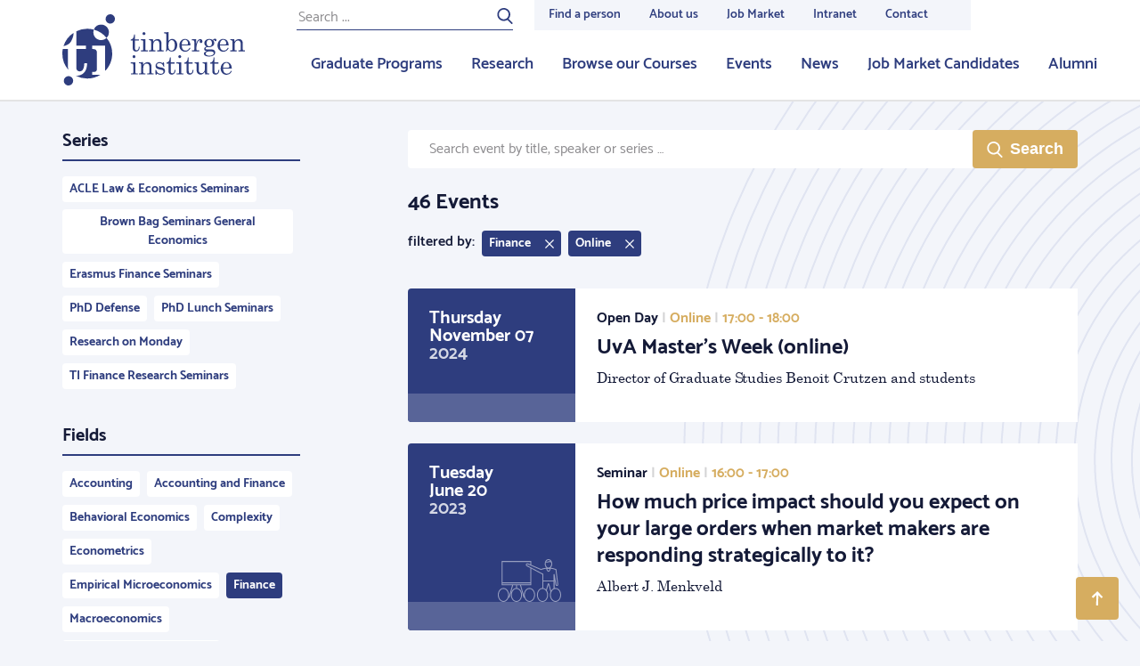

--- FILE ---
content_type: image/svg+xml
request_url: https://tinbergen.nl/bundles/zichttinbergen/images/research-master-defences.svg
body_size: 669
content:
<svg xmlns="http://www.w3.org/2000/svg" width="67px" height="44px" viewBox="0 0 67 44">
    <g stroke="none" stroke-width="1" fill="none" fill-rule="evenodd" fill-opacity="0.5">
        <g transform="translate(-623.000000, -1438.000000)" fill="#FFFFFF" fill-rule="nonzero">
            <g transform="translate(534.000000, 321.000000)">
                <g transform="translate(0.000000, 982.000000)">
                    <path d="M92,152.67087 L92,154.327526 L92,154.514234 L115.910887,166.87721 L122,170.073094 L143.33395,159.144072 C143.332445,159.138543 143.330936,159.133015 143.329423,159.127488 L144.239143,158.662675 C144.240635,158.667806 144.242123,158.672937 144.243609,158.678069 L152.736068,154.327526 L152.736068,154.321255 L152.75,154.314136 L152.75,152.412725 L152.736068,152.419798 L152.736068,152.414024 L151.774337,152.908056 L122,168.024088 L92,152.662908 L92,152.67087 Z M99.9880719,159.652171 L91,154.937181 L91,152.157179 L89,151.129799 L122.118034,135 L155.236068,151.129799 L153.736068,151.900334 L153.736068,154.937181 L144.488841,159.67561 C144.651672,160.478422 144.736068,161.300573 144.736068,162.137828 C144.736068,171.297821 134.634372,178.649872 122.236068,178.649872 C109.837764,178.649872 99.736068,171.297821 99.736068,162.137828 C99.736068,161.292423 99.8221146,160.462418 99.9880719,159.652171 Z M100.914093,160.137946 C100.796628,160.793033 100.736068,161.46057 100.736068,162.137828 C100.736068,170.663847 110.333843,177.649142 122.236068,177.649142 C134.138293,177.649142 143.736068,170.663847 143.736068,162.137828 C143.736068,161.465184 143.67633,160.80213 143.560436,160.151339 L122,171.199255 L100.914093,160.137946 Z M91.236068,151.129799 L122.118034,167.023358 L153,151.129799 L122.118034,136.11885 L91.236068,151.129799 Z"></path>
                </g>
            </g>
        </g>
    </g>
</svg>